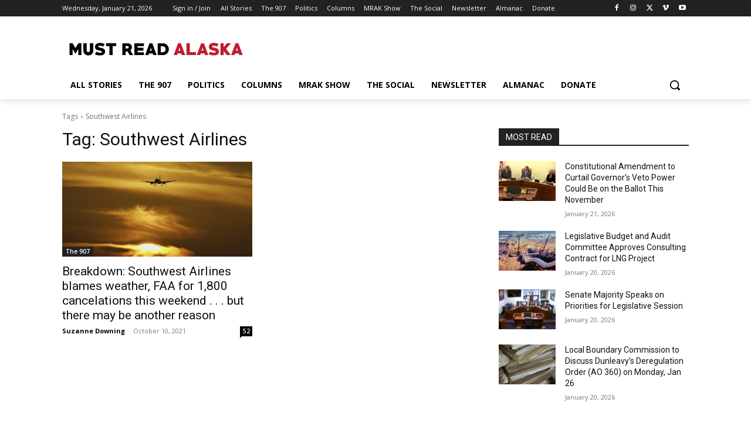

--- FILE ---
content_type: text/html; charset=utf-8
request_url: https://www.google.com/recaptcha/api2/aframe
body_size: 269
content:
<!DOCTYPE HTML><html><head><meta http-equiv="content-type" content="text/html; charset=UTF-8"></head><body><script nonce="JX6GSmIgqvjkx3g_vWvELw">/** Anti-fraud and anti-abuse applications only. See google.com/recaptcha */ try{var clients={'sodar':'https://pagead2.googlesyndication.com/pagead/sodar?'};window.addEventListener("message",function(a){try{if(a.source===window.parent){var b=JSON.parse(a.data);var c=clients[b['id']];if(c){var d=document.createElement('img');d.src=c+b['params']+'&rc='+(localStorage.getItem("rc::a")?sessionStorage.getItem("rc::b"):"");window.document.body.appendChild(d);sessionStorage.setItem("rc::e",parseInt(sessionStorage.getItem("rc::e")||0)+1);localStorage.setItem("rc::h",'1769000913049');}}}catch(b){}});window.parent.postMessage("_grecaptcha_ready", "*");}catch(b){}</script></body></html>